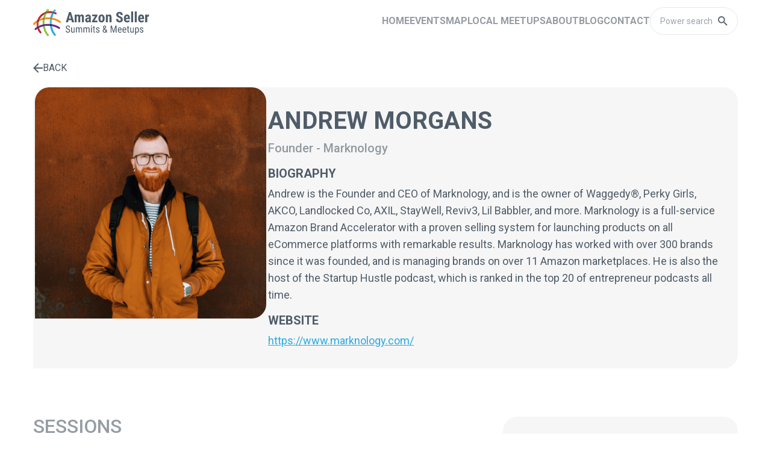

--- FILE ---
content_type: text/html; charset=UTF-8
request_url: https://amzsummits.com/speakers/andrew-morgans/
body_size: 8652
content:
<!DOCTYPE html>
<html lang="en"  class="scroll-smooth">
    <head>
        <!-- Google Tag Manager -->
                    <script>(function(w,d,s,l,i){w[l]=w[l]||[];w[l].push({'gtm.start':
                        new Date().getTime(),event:'gtm.js'});var f=d.getElementsByTagName(s)[0],
                    j=d.createElement(s),dl=l!='dataLayer'?'&l='+l:'';j.async=true;j.src=
                    'https://www.googletagmanager.com/gtm.js?id='+i+dl;f.parentNode.insertBefore(j,f);
                })(window,document,'script','dataLayer','GTM-T2J5F53');</script>
                <!-- End Google Tag Manager -->

        <meta charset="utf-8">
        <meta name="viewport" content="width=device-width, initial-scale=1">
        
        <meta name="csrf-token" content="ChGZBfFryvAwTmjLlcuSP0KZXXgThlxV9E2imiLU">

        
        <meta property="og:url" content="https://amzsummits.com/speakers/andrew-morgans/" />
<meta property="og:title" content="Andrew Morgans | AMZSummits.com" />

    <meta property="og:description" content="Andrew is the Founder and CEO of Marknology, and is the owner of Waggedy®, Perky Girls, AKCO, Landlo..." />

<meta property="og:type" content="article" />

    <meta property="og:site_name" content="AMZSummits.com" />

<meta property="og:locale" content="en_US" />
<meta property="og:image" content="https://amzsummits.com/storage/3893/andrew-morgans.png" />
<meta property="og:image:type" content="image/png" />


        <link rel="canonical" href="https://amzsummits.com/speakers/andrew-morgans/" />
        
        
        <link rel="apple-touch-icon" sizes="180x180" href="https://amzsummits.com/images/favicon/apple-touch-icon.png">
        <link rel="icon" type="image/png" sizes="32x32" href="https://amzsummits.com/images/favicon/favicon-32x32.png">
        <link rel="icon" type="image/png" sizes="16x16" href="https://amzsummits.com/images/favicon/favicon-16x16.png">
        <link rel="manifest" href="https://amzsummits.com/images/favicon/site.webmanifest">
        <link rel="mask-icon" href="https://amzsummits.com/images/favicon/safari-pinned-tab.svg" color="#5bbad5">
        <meta name="msapplication-TileColor" content="#2b5797">
        <meta name="theme-color" content="#ffffff">

        
        <meta name="description" content="Andrew is the Founder and CEO of Marknology, and is the owner of Waggedy®, Perky Girls, AKCO, Landlo..." />
        <title>Andrew Morgans | AMZSummits.com</title>

        
        <link rel="stylesheet" href="/css/app.css?id=75da65cdb273ed8ca8db9951ab116078">
        
        
        <script src="https://amzsummits.com/js/app.js" defer></script>

            <script type="application/ld+json">{"@context":"https:\/\/schema.org","@type":"Person","name":"Andrew Morgans","image":"https:\/\/amzsummits.com\/storage\/3893\/andrew-morgans.png","jobTitle":"Founder","url":"https:\/\/amzsummits.com\/speakers\/andrew-morgans\/"}</script>

    </head>
    <body x-data="bodyData" @keyup.escape="closeModal">
        <!-- Google Tag Manager (noscript) -->
                    <noscript><iframe src="https://www.googletagmanager.com/ns.html?id=GTM-T2J5F53"
                              height="0" width="0" style="display:none;visibility:hidden"></iframe></noscript>
                <!-- End Google Tag Manager (noscript) -->


        <header x-data="headerData">
    <div class="fixed top-0 left-0 right-0 z-10 bg-white" id="headerNav">
        
        <nav class="container py-3">
            <div class="flex flex-col xl:flex-row xl:items-center xl:justify-between">
                <div class="flex items-center justify-between">
                    <div class="flex items-center">
                        <a href="https://amzsummits.com/" class="mr-4">
                            <img src="https://amzsummits.com/images/logo.svg" alt="Amazon Seller Summits & Meetups" width="193" height="45">
                        </a>
                    </div>
    
                    <!-- Mobile menu button -->
                    <div class="flex xl:hidden">
                        <a href="#" x-on.prevent:click="isOpen = !isOpen" class="cursor-pointer p-2" aria-label="toggle menu">
                            <img x-show="!isOpen" src="https://amzsummits.com/images/icons/hamburger.svg" alt="menu toggler button" width="18" height="12">
                            <img x-show="isOpen" src="https://amzsummits.com/images/icons/close.svg" alt="menu toggler button" width="18" height="12">
                        </a>
                    </div>
                </div>
    
                <!-- Mobile Menu open: "block", Menu closed: "hidden" -->
                <div class="flex items-center overflow-hidden transition-all duration-500 xl:flex xl:h-auto"
                    :class="isOpen ? 'h-screen overflow-y-auto' : 'h-0'" x-cloak>
                    <ul class="mt-40 flex xl:items-center -translate-y-20 flex-col gap-1 xl:gap-3 xl:mt-0 xl:transform-none xl:flex-row">
                        <li>
                            <a href="https://amzsummits.com/" class="text-mobile-menu xl:text-primary main-menu-link my-1 flex flex-col text-3xl xl:text-base font-bold uppercase md:my-0  md:opacity-60">
                                <span class="whitespace-nowrap">Home</span>
                                <span class="bg-transparent main-menu-link-bottom-border h-1 w-4 rounded-sm ease-linear">
                                </span>
                            </a>
                        </li>
                        <li>
                            <a href="https://amzsummits.com/events/" class="text-mobile-menu xl:text-primary main-menu-link my-1 flex flex-col text-3xl xl:text-base font-bold uppercase md:my-0 md:opacity-60">
                                <span class="whitespace-nowrap">Events</span>
                                <span class="bg-transparent main-menu-link-bottom-border h-1 w-4 rounded-sm ease-linear">
                                </span>
                            </a>
                        </li>
                        <li>
                            <a href="https://amzsummits.com/map/" class="text-mobile-menu xl:text-primary main-menu-link my-1 flex flex-col text-3xl xl:text-base font-bold uppercase md:my-0 md:opacity-60">
                                <span class="whitespace-nowrap">Map</span>
                                <span class="bg-transparent main-menu-link-bottom-border h-1 w-4 rounded-sm ease-linear">
                                </span>
                            </a>
                        </li>
                        <li>
                            <a href="https://amzsummits.com/amazon-seller-meetups/" class="text-mobile-menu xl:text-primary main-menu-link my-1 flex flex-col text-3xl xl:text-base font-bold uppercase md:my-0 md:opacity-60">
                                <span class="whitespace-nowrap">Local meetups</span>
                                <span class="bg-transparent main-menu-link-bottom-border h-1 w-4 rounded-sm ease-linear">
                                </span>
                            </a>
                        </li>
                        <li>
                            <a href="https://amzsummits.com/about/" class="text-mobile-menu xl:text-primary main-menu-link my-1 flex flex-col text-3xl xl:text-base font-bold uppercase md:my-0 md:opacity-60">
                                <span class="whitespace-nowrap">About</span>
                                <span class="bg-transparent main-menu-link-bottom-border h-1 w-4 rounded-sm ease-linear">
                                </span>
                            </a>
                        </li>
                        <li>
                            <a href="/blog" class="text-mobile-menu xl:text-primary main-menu-link my-1 flex flex-col text-3xl xl:text-base font-bold uppercase md:my-0 md:opacity-60">
                                <span class="whitespace-nowrap">Blog</span>
                                <span class="bg-transparent main-menu-link-bottom-border h-1 w-4 rounded-sm ease-linear">
                            </a>
                        </li>
                        <li>
                            <a href="https://amzsummits.com/contact/" class="text-mobile-menu xl:text-primary main-menu-link my-1 flex flex-col text-3xl xl:text-base font-bold uppercase md:my-0 md:opacity-60">
                                <span class="whitespace-nowrap">Contact</span>
                                <span class="bg-transparent main-menu-link-bottom-border h-1 w-4 rounded-sm ease-linear">
                                </span>
                            </a>
                        </li>
                        <li>
                            <a href="#" class="hidden text-mobile-menu xl:text-primary main-menu-link my-1 flex flex-col text-3xl xl:text-base font-bold uppercase md:my-0 md:opacity-60">
                                <span class="whitespace-nowrap">Blog</span>
                                <span class="bg-transparent main-menu-link-bottom-border h-1 w-4 rounded-sm ease-linear">
                                </span>
                            </a>
                        </li>
                        <li>
                            <div class="flex border border-solid border-gray py-3 px-4 mb-1 rounded-4xl mt-5 md:mt-0 w-fit" id="search" @click="openModal">
                                <input type="text" placeholder="Power search" class="outline-none text-primary text-sm w-24" readonly>
                                <img src="https://amzsummits.com/images/icons/search-black.svg" alt="Search" width="16" height="24">
                            </div>
                        </li>
                    </ul>
                </div>
            </div>
        </nav>
    </div>

    <div id="searchButton">
        <div class="fixed bg-white top-0 left-0 w-full z-30 overflow-auto" x-cloak>
    <div class="transition-all duration-500" :class="openSearch ? 'h-screen' : 'h-0'" @keyup.escape.away="closeModal">
        <div class="border-b border-map-border">
            <div class="container flex justify-between items-center h-24 py-8">
                <div class="flex items-center gap-4 w-full">
                    <img src="https://amzsummits.com/images/icons/search.svg" alt="Search" width="18" height="18">
                    <input type="text" placeholder="Search anything: event, speaker, session" class="w-full outline-none h-24 text-lg" x-ref="input" @input.debounce="fetchResults" x-model="searchInput">
                </div>
                <img src="https://amzsummits.com/images/icons/close.svg" width="28" height="28" alt="Close search" class="cursor-pointer ml-3 w-5 h-5 md:w-7 md:h-7" @click="closeModal">
            </div>
        </div>

        <template x-if="viewAll != null">
            <div class="container">
                <div class="mt-11">
                    <button class="flex items-center gap-2" @click="backToAll">
                        <img src="https://amzsummits.com/images/icons/back.svg" alt="Back to all" width="16" height="16">
                        <p class="text-primary">BACK TO ALL</p>
                    </button>
                </div>
            </div>
        </template>
    
        
        <template x-if="viewAll != 'speakers' && viewAll != 'sessions'">
            <template x-if="eventsLength > 0 && events.total > 0">
                <div class="container">
                    <div class="flex flex-col md:flex-row justify-between items-start md:items-center pt-8">
                        <h2 class="text-2xl md:text-2rem font-medium uppercase">Events</h2>
                        <div class="flex gap-4 justify-end w-full mt-3 md:mt-0">
                            <p class="font-medium">Showing <span x-text="eventsLength"></span> of <span x-text="events.total"></span> results</p>
                            <template x-if="events.total > 6 && viewAll == null">
                                <button type="button" class="text-light-blue text-right underline font-medium" @click="viewAll = 'events'">View All ></button>
                            </template>
                        </div>
                    </div>
                    
                    <div class="mt-6">
                        <template x-for="event in events.data" :key="event.id">
                            <a x-bind:href="'/events/' + event.slug + '/'">
                                <div class="flex md:gap-4 gap-2 mb-2 bg-white hover:bg-light-gray p-4">
                                    
                                    
                                    <div class="h-20 w-20">
                                        <img x-bind:src="event.thumb" x-bind:alt="event.name" class="h-full w-full rounded-t-2xl rounded-br-2xl">
                                    </div>
                                    <div class="w-2/3">
                                        <p class="text-sm bg-white border border-border-meetups rounded max-w-max text-black font-normal p-1 leading-none capitalize" x-text="event.formattedDate"></p>
                                        <h2 class="md:text-lg pt-2 uppercase font-medium md:leading-none leading-none" x-text="event.name"></h2>
                                        <template x-if="event.type == 'live'">
                                            <div class="flex gap-2 pt-2 items-center leading-none">
                                                <img x-bind:src="`https://amzsummits.com/images/flags/${event.country}.svg`" x-bind:alt="event.countryName" width="24" height="16">
                                                <p x-text="event.countryName"></p>
                                            </div>
                                        </template>
                                        <template x-if="event.type != 'live'">
                                            <div class="flex gap-2 pt-2 items-center leading-none">
                                                <img src="https://amzsummits.com/images/icons/onlineEvent.svg" alt="Online Event" width="16" height="16">
                                                <span class="text-featured-red">Online Event</span>
                                            </div>
                                        </template>
                                    </div>
                                </div>
                            </a>
                        </template>
                    </div>
                    
                    <template x-if="viewAll == null">
                        <div class="flex gap-4 mt-4 justify-end items-center">
                            <p class="font-medium text-right">Showing <span x-text="eventsLength"></span> of <span x-text="events.total"></span> results</p>
                            <template x-if="events.total > 6">
                                <button type="button" class="text-light-blue text-right underline font-medium" @click="viewAll = 'events'">View All ></button>
                            </template>
                        </div>
                    
                        <hr class="mt-4">
                    </template>
                </div>
            </template>
        </template>
    
        
        <template x-if="viewAll != 'events' && viewAll != 'sessions'">
            <template x-if="speakers.data != null">
                <template x-if="speakersLength > 0 && speakers.total > 0">
                    <section class="container">
                        <div class="flex flex-col md:flex-row justify-between items-start md:items-center pt-8">
                            <h2 class="text-2xl md:text-2rem font-medium uppercase">Speakers</h2>
                            <div class="flex gap-4 justify-end w-full mt-3 md:mt-0">
                                <p class="font-medium">Showing <span x-text="speakersLength"></span> of <span x-text="speakers.total"></span> results</p>
                                <template x-if="speakers.total > 6 && viewAll == null">
                                    <button type="button" class="text-light-blue text-right underline font-medium" @click="viewAll = 'speakers'">View All ></button>
                                </template>
                            </div>
                        </div>
                
                        <div class="flex my-8">
                            <div class="grid grid-cols-2 md:grid-cols-3 lg:grid-cols-6 gap-4">
                                <template x-for="speaker in speakers.data" :key="speaker.id">
                                    <a x-bind:href="'/speakers/' + speaker.slug + '/' ">
                                        <div class="speaker">
                                            <img x-bind:src="speaker.thumb" alt="speaker" class="mb-2 aspect-square object-cover max-h-44 max-w-44">
                                            <p class="font-medium uppercase" x-text="speaker.full_name"></p>
                                            <p class="text-sm font-normal">
                                                <span x-text="speaker.short_bio"></span>
                                                <template x-if="speaker.company.length > 0">
                                                    <span> - </span> 
                                                </template>
                                                <span x-text="speaker.company"></span>
                                            </p>
                                        </div>
                                    </a>
                                </template>
                            </div>
                        </div>

                        <template x-if="viewAll == null">
                            <div class="flex gap-4 mt-4 justify-end">
                                <p class="font-medium">Showing <span x-text="speakersLength"></span> of <span x-text="speakers.total"></span> results</p>
                                <template x-if="speakers.total > 6">
                                    <button type="button" class="text-light-blue text-right underline font-medium" @click="viewAll = 'speakers'">View All ></button>
                                </template>
                            </div>

                            <hr class="mt-4">
                        </template>
                    </section>
                </template>
            </template>
        </template>

        
        <template x-if="viewAll != 'events' && viewAll != 'speakers'">
            <template x-if="sessions.data != null">
                <template x-if="sessionsLength > 0 && sessions.total > 0">
                    <section class="container pb-4">
                        <div class="flex flex-col md:flex-row justify-between items-start md:items-center pt-8">
                            <h2 class="text-2xl md:text-2rem font-medium uppercase">Sessions</h2>
                            <div class="flex gap-4 justify-end w-full mt-3 md:mt-0">
                                <p class="font-medium">Showing <span x-text="sessionsLength"></span> of <span x-text="sessions.total"></span> results</p>
                                <template x-if="sessions.total > 6 && viewAll == null">
                                    <button type="button" class="text-light-blue text-right underline font-medium" @click="viewAll = 'sessions'">View All ></a>
                                </template>
                            </div>
                        </div>

                        <div class="flex flex-col gap-6 md:text-lg font-medium mt-8">
                            <template x-for="session in sessions.data" :key="session.id">
                                <a x-bind:href="'/sessions/' + session.slug + '/'">
                                    <p class="underline" x-text="session.name"></p>
                                </a>
                            </template>
                        </div>

                        <template x-if="viewAll == null">
                            <div class="flex gap-4 mt-4 justify-end items-center">
                                <p class="font-medium text-right">Showing <span x-text="sessionsLength"></span> of <span x-text="sessions.total"></span> results</p>
                                <template x-if="sessions.total > 6">
                                    <button type="button" class="text-light-blue text-right underline font-medium" @click="viewAll = 'sessions'">View All ></button>
                                </template>
                            </div>
                        </template>
                    </section>
                </template>
            </template>
        </template>

        
        <template x-if="viewAll != null && showBtn == true">
            <section class="container text-center pb-8">
                <button type="button" class="secondary-filled-btn disabled:bg-opacity-60" @click="loadMoreResults" x-text="loadMoreBtnText"></button>
            </section>
        </template>

        
        <template x-if="events.data == null && speakers.data == null && sessions.data == null">
            <section class="container">
                <p class="pt-10 text-lg">Enter a search term to find results</p>
            </section>
        </template>

        <template x-if="events.data != null && speakers.data != null && sessions.data != null">
            <template x-if="eventsLength == 0 && speakersLength == 0 && sessionsLength == 0">
                <section class="container">
                    <p class="pt-10 text-lg">No results found for "<span x-text="searchInput"></span>"</p>
                </section>
            </template>
        </template>
    </div>
</div>
    </div>
</header>

<div style="height: 69px"></div>

<script>
    document.addEventListener('alpine:init', () => {
        Alpine.data('headerData', () => ({
            isOpen: false,
            searchInput: "",
            events: {},
            speakers: {},
            sessions: {},

            eventsLength: 0,
            speakersLength: 0,
            sessionsLength: 0,
            
            viewAll: null,
            page: 2,
            loadMoreBtnText: "Load more",
            loadingText: "Loading...",
            showBtn: true,
            
            fetchResults() {
                let that = this

                axios.get(`/api/search?search=${that.searchInput}`)
                    .then(function(response) {
                        that.events = response.data.events;
                        that.speakers = response.data.speakers;
                        that.sessions = response.data.sessions;

                        that.eventsLength = that.events.data.length
                        that.speakersLength = that.speakers.data.length
                        that.sessionsLength = that.sessions.data.length
                    })
                    .catch(function(error) {
                        that.events = {}
                        that.speakers = {}
                        that.sessions = {}
                    });
            },

            loadMoreResults() {
                let that = this
                
                that.loadMoreBtnText = that.loadingText

                axios.get(`/api/search?search=${that.searchInput}&page=${that.page}`)
                    .then(function(response) {
                        if(that.viewAll == 'events') {
                            response.data.events.data.forEach(element => {
                                that.events.data.push(element);
                            });

                            if(that.events.last_page <= that.page) {
                                that.showBtn = false
                            }
                        }

                        if(that.viewAll == 'speakers') {
                            response.data.speakers.data.forEach(element => {
                                that.speakers.data.push(element);
                            });

                            if(that.speakers.last_page <= that.page) {
                                that.showBtn = false
                            }
                        }

                        if(that.viewAll == 'sessions') {
                            response.data.sessions.data.forEach(element => {
                                that.sessions.data.push(element);
                            });

                            if(that.sessions.last_page <= that.page) {
                                that.showBtn = false
                            }
                        }

                        that.eventsLength = that.events.data.length
                        that.speakersLength = that.speakers.data.length
                        that.sessionsLength = that.sessions.data.length

                        that.loadMoreBtnText = "Load more"

                        that.page++
                    })
                    .catch(function(error) {
                        that.events = {}
                        that.speakers = {}
                        that.sessions = {}

                        that.loadMoreBtnText = "Load more"
                    });
            },

            backToAll() {
                // Reset all
                this.fetchResults()
                this.viewAll = null
                this.page = 2
                this.showBtn = true
            }
        }))
    })

    let startPosition = 0;
    let headerNav = document.getElementById('headerNav');
    window.addEventListener("scroll", function(){
        let currentPosition = window.pageYOffset || document.documentElement.scrollTop;

        if(currentPosition > startPosition){
            headerNav.classList.add('drop-shadow-lg');
        }else{
            headerNav.classList.remove('drop-shadow-lg');
        }
    })

</script>
        
        <main> 
            
<div class="mt-4 md:mt-8 mb-11 md:mb-28">
    <section class="container">
        <div>
            <div>
    <a href="https://amzsummits.com/" class="flex gap-3 items-center uppercase"><img src="https://amzsummits.com/images/icons/back.svg" alt="Back" width="16" height="16">Back</a>
</div>
            <div class="bg-light-gray mt-7 lg:mt-5 rounded-t-3xl rounded-br-3xl">
                <div class="flex flex-col md:flex-row gap-6">
                    <div class="md:w-1/3 w-full">
                        <img src="https://amzsummits.com/storage/3893/andrew-morgans.png" onerror="this.src='https://amzsummits.com/images/logo-square.jpeg'" alt="Andrew Morgans" class="w-full md:w-96 h-96 object-cover rounded-t-3xl rounded-br-3xl m-auto bg-gray-200">
                    </div>
                    <div class="md:w-2/3 w-full px-4 pb-4 md:px-0 md:py-8 md:pr-8">
                        <h1 class="text-2xl md:text-40 font-bold uppercase">Andrew Morgans</h1>

                        <p class="text-sm md:text-xl pt-2 opacity-60 font-medium">

                                                            <span>Founder</span>
                                                                                        <span> - </span>
                                                                                        <span>Marknology</span>
                            
                        </p>

                                                    <h2 class="uppercase text-xl pt-4 leading-6 font-bold">Biography</h2>
                            <div class="pt-2 text-base md:text-lg link-is-orange-underlined-inside">
                                <div id="speaker-biography">
                                    <p>Andrew is the Founder and CEO of Marknology, and is the owner of Waggedy®, Perky Girls, AKCO, Landlocked Co, AXIL, StayWell, Reviv3, Lil Babbler, and more. Marknology is a full-service Amazon Brand Accelerator with a proven selling system for launching products on all eCommerce platforms with remarkable results. Marknology has worked with over 300 brands since it was founded, and is managing brands on over 11 Amazon marketplaces. He is also the host of the Startup Hustle podcast, which is ranked in the top 20 of entrepreneur podcasts all time.</p>
                                </div>
                            </div>
                        
                                                    <h2 class="uppercase text-xl mt-4 mb-2 leading-6 font-bold">Website</h2>
                            <a href="https://www.marknology.com/" target="_blank" class="underline text-light-blue text-base md:text-lg break-words">https://www.marknology.com/</a>
                                            </div>
                </div>
            </div>
        </div>
    </section>

    <section class="container" x-data="speakerSessions">
        <div class="flex flex-col md:flex-row gap-6 pt-10 lg:pt-20">
            <div class="md:w-2/3 w-full">
                <h2 class="heading500 opacity-60 mb-5 lg:mb-8">Sessions</h2>
                <div id="sessions" class="flex flex-col gap-5">
                                            <div class="bg-light-gray flex items-center justify-between gap-4 px-4 md:px-6 py-2 md:py-4">
                            <div>
                                <p class="text-sm uppercase font-medium">Jan 29, 2026</p>
                                <p class="text-base lg:text-xl underline pt-1 pb-1"><a href="https://amzsummits.com/sessions/revenue-without-profit-3-brands-3-diagnoses-3-fixes/">Revenue Without Profit: 3 Brands, 3 Diagnoses, 3 Fixes</a></p>
                                                                    <a href="https://amzsummits.com/events/seller-strategy-summit-2026/" class="text-sm lg:text-base text-light-blue underline pb-3 uppercase font-medium">Seller Strategy Summit 2026</a>
                                                            </div>
                            <div class="thumbnail-container">
                                <a href="https://amzsummits.com/events/seller-strategy-summit-2026/">
                                    <div class="thumbnail" style="background-image: url('https://amzsummits.com/storage/5924/conversions/Seller-Strategy-Summit-2026-thumb.jpg');"></div>
                                </a>
                            </div>
                        </div>
                                            <div class="bg-white flex items-center justify-between gap-4 px-4 md:px-6 py-2 md:py-4">
                            <div>
                                <p class="text-sm uppercase font-medium">Oct 06, 2025</p>
                                <p class="text-base lg:text-xl underline pt-1 pb-1"><a href="https://amzsummits.com/sessions/session-by-andrew-morgans-scale-summit-2025/">Session by ANDREW MORGANS (Scale Summit 2025)</a></p>
                                                                    <a href="https://amzsummits.com/events/scale-summit-2025/" class="text-sm lg:text-base text-light-blue underline pb-3 uppercase font-medium">Scale Summit 2025</a>
                                                            </div>
                            <div class="thumbnail-container">
                                <a href="https://amzsummits.com/events/scale-summit-2025/">
                                    <div class="thumbnail" style="background-image: url('https://amzsummits.com/storage/5876/conversions/Scale-Summit-2025-thumb.jpg');"></div>
                                </a>
                            </div>
                        </div>
                                            <div class="bg-light-gray flex items-center justify-between gap-4 px-4 md:px-6 py-2 md:py-4">
                            <div>
                                <p class="text-sm uppercase font-medium">Jun 24, 2025</p>
                                <p class="text-base lg:text-xl underline pt-1 pb-1"><a href="https://amzsummits.com/sessions/from-scroll-to-sold-building-amazon-content-that-converts/">From Scroll to Sold: Building Amazon Content That Converts</a></p>
                                                                    <a href="https://amzsummits.com/events/aspicon-summit-2025/" class="text-sm lg:text-base text-light-blue underline pb-3 uppercase font-medium">AspiCon Summit 2025</a>
                                                            </div>
                            <div class="thumbnail-container">
                                <a href="https://amzsummits.com/events/aspicon-summit-2025/">
                                    <div class="thumbnail" style="background-image: url('https://amzsummits.com/storage/5729/conversions/AspiCon-Summit-2025-thumb.jpg');"></div>
                                </a>
                            </div>
                        </div>
                                            <div class="bg-white flex items-center justify-between gap-4 px-4 md:px-6 py-2 md:py-4">
                            <div>
                                <p class="text-sm uppercase font-medium">Mar 27, 2025</p>
                                <p class="text-base lg:text-xl underline pt-1 pb-1"><a href="https://amzsummits.com/sessions/extraordinary-tips-for-brand-excellence-a-panel-discussion/">Extraordinary Tips For Brand Excellence - A Panel Discussion</a></p>
                                                                    <a href="https://amzsummits.com/events/prosper-show-2025/" class="text-sm lg:text-base text-light-blue underline pb-3 uppercase font-medium">Prosper Show 2025</a>
                                                            </div>
                            <div class="thumbnail-container">
                                <a href="https://amzsummits.com/events/prosper-show-2025/">
                                    <div class="thumbnail" style="background-image: url('https://amzsummits.com/storage/5404/conversions/Prosper-Show-2025-thumb.jpg');"></div>
                                </a>
                            </div>
                        </div>
                                            <div class="bg-light-gray flex items-center justify-between gap-4 px-4 md:px-6 py-2 md:py-4">
                            <div>
                                <p class="text-sm uppercase font-medium">Aug 06, 2024</p>
                                <p class="text-base lg:text-xl underline pt-1 pb-1"><a href="https://amzsummits.com/sessions/maximize-conversions-with-high-quality/">Maximize Conversions With High-Quality A+ Content And Brand Story</a></p>
                                                                    <a href="https://amzsummits.com/events/seller-fest-online-2024/" class="text-sm lg:text-base text-light-blue underline pb-3 uppercase font-medium">Seller Fest Online 2024 August</a>
                                                            </div>
                            <div class="thumbnail-container">
                                <a href="https://amzsummits.com/events/seller-fest-online-2024/">
                                    <div class="thumbnail" style="background-image: url('https://amzsummits.com/storage/5167/conversions/Seller-Fest-Online-2024-thumb.jpg');"></div>
                                </a>
                            </div>
                        </div>
                                            <div class="bg-white flex items-center justify-between gap-4 px-4 md:px-6 py-2 md:py-4">
                            <div>
                                <p class="text-sm uppercase font-medium">Jul 23, 2024</p>
                                <p class="text-base lg:text-xl underline pt-1 pb-1"><a href="https://amzsummits.com/sessions/session-by-andrew-morgans-sell-source-jordan-conference-2024/">Session by Andrew Morgans (Sell + Source Jordan Conference 2024)</a></p>
                                                                    <a href="https://amzsummits.com/events/sell-source-jordan-conference-2024/" class="text-sm lg:text-base text-light-blue underline pb-3 uppercase font-medium">Sell + Source Jordan Conference 2024</a>
                                                            </div>
                            <div class="thumbnail-container">
                                <a href="https://amzsummits.com/events/sell-source-jordan-conference-2024/">
                                    <div class="thumbnail" style="background-image: url('https://amzsummits.com/storage/5166/conversions/Sell-+-Source-Jordan-Conference-2024-thumb.jpg');"></div>
                                </a>
                            </div>
                        </div>
                                            <div class="bg-light-gray flex items-center justify-between gap-4 px-4 md:px-6 py-2 md:py-4">
                            <div>
                                <p class="text-sm uppercase font-medium">May 18, 2024</p>
                                <p class="text-base lg:text-xl underline pt-1 pb-1"><a href="https://amzsummits.com/sessions/off-amazon-tactics-on-amazon-triumphs/">Off-amazon Tactics - On-amazon Triumphs</a></p>
                                                                    <a href="https://amzsummits.com/events/billion-dollar-seller-summit-2024/" class="text-sm lg:text-base text-light-blue underline pb-3 uppercase font-medium">Billion Dollar Seller Summit 2024</a>
                                                            </div>
                            <div class="thumbnail-container">
                                <a href="https://amzsummits.com/events/billion-dollar-seller-summit-2024/">
                                    <div class="thumbnail" style="background-image: url('https://amzsummits.com/storage/5024/conversions/Billion-Dollar-Summit-2024-thumb.jpg');"></div>
                                </a>
                            </div>
                        </div>
                                            <div class="bg-white flex items-center justify-between gap-4 px-4 md:px-6 py-2 md:py-4">
                            <div>
                                <p class="text-sm uppercase font-medium">Mar 15, 2024</p>
                                <p class="text-base lg:text-xl underline pt-1 pb-1"><a href="https://amzsummits.com/sessions/quick-tips-for-standing-out-in-a-content/">Quick tips for standing out in a content-obsessed world</a></p>
                                                                    <a href="https://amzsummits.com/events/european-seller-conference-2024/" class="text-sm lg:text-base text-light-blue underline pb-3 uppercase font-medium">European Seller Conference 2024</a>
                                                            </div>
                            <div class="thumbnail-container">
                                <a href="https://amzsummits.com/events/european-seller-conference-2024/">
                                    <div class="thumbnail" style="background-image: url('https://amzsummits.com/storage/4531/conversions/European-Seller-Conference-2024-thumb.jpg');"></div>
                                </a>
                            </div>
                        </div>
                                            <div class="bg-light-gray flex items-center justify-between gap-4 px-4 md:px-6 py-2 md:py-4">
                            <div>
                                <p class="text-sm uppercase font-medium">Jan 21, 2024</p>
                                <p class="text-base lg:text-xl underline pt-1 pb-1"><a href="https://amzsummits.com/sessions/session-by-andrew-morgans-online-seller-cruise-2024-january/">Session by Andrew Morgans (Online Seller Cruise 2024 January)</a></p>
                                                                    <a href="https://amzsummits.com/events/online-seller-cruise-2024-january/" class="text-sm lg:text-base text-light-blue underline pb-3 uppercase font-medium">Online Seller Cruise 2024 January</a>
                                                            </div>
                            <div class="thumbnail-container">
                                <a href="https://amzsummits.com/events/online-seller-cruise-2024-january/">
                                    <div class="thumbnail" style="background-image: url('https://amzsummits.com/storage/4288/conversions/Online-Seller-Cruise-2024-January-thumb.jpg');"></div>
                                </a>
                            </div>
                        </div>
                                            <div class="bg-white flex items-center justify-between gap-4 px-4 md:px-6 py-2 md:py-4">
                            <div>
                                <p class="text-sm uppercase font-medium">Nov 16, 2022</p>
                                <p class="text-base lg:text-xl underline pt-1 pb-1"><a href="https://amzsummits.com/sessions/how-to-have-a-well-converting-listing/">How to have a well converting listing by nailing in Amazon listing photography?</a></p>
                                                                    <a href="https://amzsummits.com/events/seller-fest-online-2022-november/" class="text-sm lg:text-base text-light-blue underline pb-3 uppercase font-medium">Seller Fest Online 2022 November</a>
                                                            </div>
                            <div class="thumbnail-container">
                                <a href="https://amzsummits.com/events/seller-fest-online-2022-november/">
                                    <div class="thumbnail" style="background-image: url('https://amzsummits.com/storage/3950/conversions/seller-fest-online-2022-november-thumb.jpg');"></div>
                                </a>
                            </div>
                        </div>
                                            <div class="bg-light-gray flex items-center justify-between gap-4 px-4 md:px-6 py-2 md:py-4">
                            <div>
                                <p class="text-sm uppercase font-medium">Sep 08, 2022</p>
                                <p class="text-base lg:text-xl underline pt-1 pb-1"><a href="https://amzsummits.com/sessions/brand-building-creating-an-emotional-connection-with-customers/">Brand Building: Creating an Emotional Connection with Customers</a></p>
                                                                    <a href="https://amzsummits.com/events/surge-summit-2022/" class="text-sm lg:text-base text-light-blue underline pb-3 uppercase font-medium">Surge Summit 2022</a>
                                                            </div>
                            <div class="thumbnail-container">
                                <a href="https://amzsummits.com/events/surge-summit-2022/">
                                    <div class="thumbnail" style="background-image: url('https://amzsummits.com/storage/3647/conversions/surge-summit-2022-1-thumb.jpg');"></div>
                                </a>
                            </div>
                        </div>
                                            <div class="bg-white flex items-center justify-between gap-4 px-4 md:px-6 py-2 md:py-4">
                            <div>
                                <p class="text-sm uppercase font-medium">Jul 21, 2022</p>
                                <p class="text-base lg:text-xl underline pt-1 pb-1"><a href="https://amzsummits.com/sessions/building-your-brand-on-amazon/">Building Your Brand on Amazon</a></p>
                                                                    <a href="https://amzsummits.com/events/e-comevents-minneapolis-2022/" class="text-sm lg:text-base text-light-blue underline pb-3 uppercase font-medium">e-ComEvents Minneapolis 2022</a>
                                                            </div>
                            <div class="thumbnail-container">
                                <a href="https://amzsummits.com/events/e-comevents-minneapolis-2022/">
                                    <div class="thumbnail" style="background-image: url('https://amzsummits.com/storage/3120/conversions/e-ComEvents-Minneapolis-2022-1-thumb.jpg');"></div>
                                </a>
                            </div>
                        </div>
                                            <div class="bg-light-gray flex items-center justify-between gap-4 px-4 md:px-6 py-2 md:py-4">
                            <div>
                                <p class="text-sm uppercase font-medium">Jun 29, 2022</p>
                                <p class="text-base lg:text-xl underline pt-1 pb-1"><a href="https://amzsummits.com/sessions/how-to-emotionally-connect-to-customers/">How To Emotionally Connect To Customers</a></p>
                                                                    <a href="https://amzsummits.com/events/seller-fest-online-2022-june/" class="text-sm lg:text-base text-light-blue underline pb-3 uppercase font-medium">Seller Fest Online 2022 June</a>
                                                            </div>
                            <div class="thumbnail-container">
                                <a href="https://amzsummits.com/events/seller-fest-online-2022-june/">
                                    <div class="thumbnail" style="background-image: url('https://amzsummits.com/storage/3155/conversions/Seller-Fest-Online-2022-June-thumb.jpg');"></div>
                                </a>
                            </div>
                        </div>
                                            <div class="bg-white flex items-center justify-between gap-4 px-4 md:px-6 py-2 md:py-4">
                            <div>
                                <p class="text-sm uppercase font-medium">May 23, 2022</p>
                                <p class="text-base lg:text-xl underline pt-1 pb-1"><a href="https://amzsummits.com/sessions/session-by-andrew-morgans-global-sources-virtual-summit-2022-may/">Session by Andrew Morgans (Global Sources Virtual Summit 2022 May)</a></p>
                                                                    <a href="https://amzsummits.com/events/global-sources-virtual-summit-2022-may/" class="text-sm lg:text-base text-light-blue underline pb-3 uppercase font-medium">Global Sources Virtual Summit 2022 May</a>
                                                            </div>
                            <div class="thumbnail-container">
                                <a href="https://amzsummits.com/events/global-sources-virtual-summit-2022-may/">
                                    <div class="thumbnail" style="background-image: url('https://amzsummits.com/storage/3160/conversions/Global-Sources-Virtual-Summit-2022-May-thumb.jpg');"></div>
                                </a>
                            </div>
                        </div>
                                            <div class="bg-light-gray flex items-center justify-between gap-4 px-4 md:px-6 py-2 md:py-4">
                            <div>
                                <p class="text-sm uppercase font-medium">Mar 14, 2022</p>
                                <p class="text-base lg:text-xl underline pt-1 pb-1"><a href="https://amzsummits.com/sessions/create-your-brand-for-a-digital-landscape/">Create Your Brand for a Digital Landscape</a></p>
                                                                    <a href="https://amzsummits.com/events/prosper-show-2022/" class="text-sm lg:text-base text-light-blue underline pb-3 uppercase font-medium">Prosper Show 2022</a>
                                                            </div>
                            <div class="thumbnail-container">
                                <a href="https://amzsummits.com/events/prosper-show-2022/">
                                    <div class="thumbnail" style="background-image: url('https://amzsummits.com/storage/3098/conversions/Prosper-Show-2022_banner-thumb.jpg');"></div>
                                </a>
                            </div>
                        </div>
                                            <div class="bg-white flex items-center justify-between gap-4 px-4 md:px-6 py-2 md:py-4">
                            <div>
                                <p class="text-sm uppercase font-medium">Feb 05, 2022</p>
                                <p class="text-base lg:text-xl underline pt-1 pb-1"><a href="https://amzsummits.com/sessions/session-by-andrew-morgans/">Session by Andrew Morgans (Online Seller Cruise 2022)</a></p>
                                                                    <a href="https://amzsummits.com/events/online-seller-cruise-2022/" class="text-sm lg:text-base text-light-blue underline pb-3 uppercase font-medium">Online Seller Cruise 2022</a>
                                                            </div>
                            <div class="thumbnail-container">
                                <a href="https://amzsummits.com/events/online-seller-cruise-2022/">
                                    <div class="thumbnail" style="background-image: url('https://amzsummits.com/storage/3133/conversions/Online-Seller-Cruise-2022-4-thumb.jpg');"></div>
                                </a>
                            </div>
                        </div>
                                    </div>

                            </div>

            <div class="md:w-1/3 w-full">
                <div class="w-full bg-light-gray p-10 rounded-t-3xl rounded-br-3xl">
    <div>
        <p class="text-2xl font-bold uppercase lg:text-40 tracking-tighter pb-4">Discounts for sellers</p>
    </div>
    <div>
        <div>
            <p class="heading-secondary text-lg lg:text-2xl leading-7 text-orange lg:tracking-wider pb-6">Claim special discounts for Amazon software tools and services.</p>
        </div>
        <div>
            <a href="https://orangeklik.com/amazon-tools-discount-coupon-codes/?utm_source=amzsummits&amp;utm_medium=speakerpage&amp;utm_campaign=sidebar" target="_blank" class="self-start secondary-filled-btn">Get yours now</a>
        </div>
    </div>
</div>            </div>
        </div>
    </section>

    <div class="container mt-20">
        <div x-data="subscribeForm">
    <div class="relative bg-gradient p-2 rounded-t-3xl rounded-br-3xl mt-10 lg:mt-20 mb-6 lg:mb-28">
        <div class="bg-light-gray rounded-t-2xl rounded-br-2xl pt-10 md:pt-16 pb-5 md:pb-11 md:px-24 py-8 px-8">
            <div class="flex flex-col md:flex-row gap-10 md:items-end">

                <div class="md:w-7/12">
                    <p class="text-4xl lg:text-5xl font-bold uppercase lg:heading-primary lg:leading-56px pb-4 lg:pb-5">
                        Don’t Miss Out on the Perfect <strong class="text-orange">Amazon</strong> Event for You
                    </p>
                    <p class="text-base lg:text-lg">
                        Get the most up-to-date info on the latest in-person events and virtual summits for Amazon sellers around the world.
                    </p>
                </div>
                <div class="md:w-5/12">
                    <div class="flex flex-col gap-4">
                        <input x-model="name" type="text" name="name" placeholder="Name" class="px-4 py-3 rounded-4xl text-sm border border-gray">
                        <div style="display:none" aria-hidden="true">
                            <input x-model="last_name" type="text" name="last_name" placeholder="Last name" value="" autocomplete="nope" tabindex="-1" class="px-4 py-3 rounded-4xl text-sm border border-gray">
                        </div>
                        <input x-model="email" type="email" name="email" placeholder="Email" class="px-4 py-3 rounded-4xl text-sm border border-gray">
                        <div>
                            <button class="secondary-filled-btn disabled:bg-opacity-60 uppercase" @click="subscribe($event)" x-text="submitText"></button>
                        </div>
                    </div>
                </div>
            </div>

            <div class="flex flex-col gap-5 md:flex-row md:gap-10 md:mt-5">
                <div class="md:w-7/12"></div>
                <div class="md:w-5/12 text-red-600">
                    <template x-for="name in errors.name">
                        <p x-text="name" class="text-sm"></p>
                    </template>
                    <template x-for="email in errors.email">
                        <p x-text="email" class="text-sm"></p>
                    </template>
                </div>
            </div>
        </div>
    </div>
</div>

<script>
    document.addEventListener('alpine:init', () => {

        Alpine.data('subscribeForm', () => ({
            name: "",
            last_name: "",
            email: "",
            submitText: "Yes, sign me up!",
            errors: {},
            subscribingText: "Subscribing...",
            subscribed: "Subscribed",

            subscribe(e) {
                let that = this

                that.submitText = that.subscribingText
                e.target.disabled = true

                axios.post('/api/subscribe', {
                        name: that.name,
                        last_name: that.last_name,
                        email: that.email,
                        url: location.href
                    })
                    .then(function(response) {
                        if (response.status == 201) {
                            that.name = ""
                            that.last_name = ""
                            that.email = ""
                            that.errors = {}
                        }

                        that.submitText = that.subscribed + " ✔"

                        setTimeout(function() {
                            that.submitText = "Yes, sign me up!"
                            e.target.disabled = false
                        }, 2000)
                    })
                    .catch(function(error) {
                        that.submitText = "Yes, sign me up!"
                        e.target.disabled = false

                        that.errors = error.response.data.message;
                    });
            }

        }));
    });
</script>    </div>
</div>

<style>
    .thumbnail-container {
        height: 100px;
        width: 100px;
        min-width: 100px;
        overflow: hidden;
    }
    
    .thumbnail {
        min-height: 100%;
        min-width: 100%;
        background-position: center top 0.7rem;
        background-size: cover;
        transform: scale(1.25);
    }
</style>

<script>
    document.addEventListener('alpine:init', () => {

        Alpine.data('speakerSessions', () => ({
            page: 2,

            getMoreSessions(e, speakerId) {
                let that = this

                axios.get(`/api/speaker/sessions?speaker_id=${speakerId}&page=${that.page}`)
                    .then(function(response) {
                        if (response.status == 200) {
                            if(response.data.last_page > that.page) {
                                that.page++
                            } else {
                                e.target.remove()
                            }

                            let data = response.data.data

                            for (let i = 0; i < data.length; i++) {
                                var sessionUrl = "https://amzsummits.com/sessions/:sessionId/";
                                sessionUrl = sessionUrl.replace(':sessionId', data[i].slug);

                                var eventUrl = "https://amzsummits.com/events/:eventId/";
                                eventUrl = eventUrl.replace(':eventId', data[i].event.slug);

                                let session = `<div class=" ${i % 2 == 0 ? 'bg-light-gray' : 'bg-white'} px-6 py-5">
                                            <p class="text-sm uppercase font-medium">${data[i].date}</p>
                                            <p class="text-base lg:text-xl underline pt-1"><a href="${sessionUrl}">${data[i].name}</a></p>
                                            <a href="${eventUrl}" class="uppercase text-sm lg:text-base text-light-blue font-medium underline pb-3 pt-1">${data[i].event.name}</a>
                                        </div>`;

                                document.getElementById('sessions').innerHTML += session;
                            }
                        }
                    })
                    .catch(function(error) {
                        console.log(error)
                    });
            }

        }));
    });
</script>

        </main>

        <footer class="container">
    <div class="flex justify-between items-center">
        <img src="https://amzsummits.com/images/logo.png" alt="Amazon Seller Summits & Meetups" width="193" height="45">
        <div>
    <button x-data="scrollToTop" x-show="scrollBackTop" x-on:scroll.window="showScrollToTop" x-on:click="scrollToTopClicked" class="fixed rounded-t-full rounded-bl-full py-3 px-6 bottom-0 right-0 p-2 mx-6 my-10 text-white bg-light-gray border border-border-gray">
        <img src="https://amzsummits.com/images/icons/arrow-top.svg" alt="Scroll to top" width="16" height="16" />
    </button>
</div>


<script>
    document.addEventListener('alpine:init', () => {
        Alpine.data('scrollToTop', () => ({
            scrollBackTop: false,

            showScrollToTop() {
                this.scrollBackTop = (window.pageYOffset > window.outerHeight * 0.5) ? true : false
            },

            scrollToTopClicked() {
                document.body.scrollTop = 0; // For Safari
                document.documentElement.scrollTop = 0; // For Chrome, Firefox, IE and Opera
            }
        }))
    } )
</script>
    </div>

    <div class="flex flex-col md:flex-row gap-5 my-5 text-sm uppercase">
        <div class="flex gap-5">
            <a href="https://amzsummits.com/legal/">Legal</a>
            <span>&bull;</span>
            <a href="https://amzsummits.com/privacy-policy/">Privacy</a>
            <span>&bull;</span>
            <a href="https://amzsummits.com/contact/">Contact</a>
        </div>
    </div>

    <div class="text-primary opacity-60 my-3">
        <p class="text-xs">Amazon and FBA are trademarks of Amazon.com, Inc. we are not associated with Amazon.com, Inc.</p>
        <p class="text-xs">Some of the links on this website are &quot;affiliate links.&quot; This means if you click on the link and purchase the item or service, we will receive an affiliate commission.</p>
    </div>

    <hr>

    <p class="text-xs text-primary opacity-60 my-3">Copyright © 2017-2026 <a href="https://orangeklik.com/" target="_blank" class="text-orange">Orange Klik Company</a>. All rights reserved.</p>
</footer>
        <div>
    <button x-data="scrollToTop" x-show="scrollBackTop" x-on:scroll.window="showScrollToTop" x-on:click="scrollToTopClicked" class="fixed rounded-t-full rounded-bl-full py-3 px-6 bottom-0 right-0 p-2 mx-6 my-10 text-white bg-light-gray border border-border-gray">
        <img src="https://amzsummits.com/images/icons/arrow-top.svg" alt="Scroll to top" width="16" height="16" />
    </button>
</div>


<script>
    document.addEventListener('alpine:init', () => {
        Alpine.data('scrollToTop', () => ({
            scrollBackTop: false,

            showScrollToTop() {
                this.scrollBackTop = (window.pageYOffset > window.outerHeight * 0.5) ? true : false
            },

            scrollToTopClicked() {
                document.body.scrollTop = 0; // For Safari
                document.documentElement.scrollTop = 0; // For Chrome, Firefox, IE and Opera
            }
        }))
    } )
</script>
        

        <script>
            document.addEventListener('alpine:init', () => {
                Alpine.data('bodyData', () => ({
                    openSearch: false,
                    scrollBackTop: false,

                    openModal(){
                        this.openSearch = true;
                        document.body.style.overflowY = "hidden";
        
                        // Init focus
                        this.$nextTick(() => { this.$refs.input.focus({ preventScroll: true }) });
                    },
        
                    closeModal(){
                        this.openSearch = false;
                        document.body.style.overflowY = "auto";
                    },
                }))
            })
        </script>
    </body>
</html>



--- FILE ---
content_type: image/svg+xml
request_url: https://amzsummits.com/images/icons/hamburger.svg
body_size: 0
content:
<svg xmlns="http://www.w3.org/2000/svg" width="18" height="12" fill="none" xmlns:v="https://vecta.io/nano"><path d="M0 12h18v-2H0v2zm0-5h18V5H0v2zm0-7v2h18V0H0z" fill="#071a2c"/></svg>